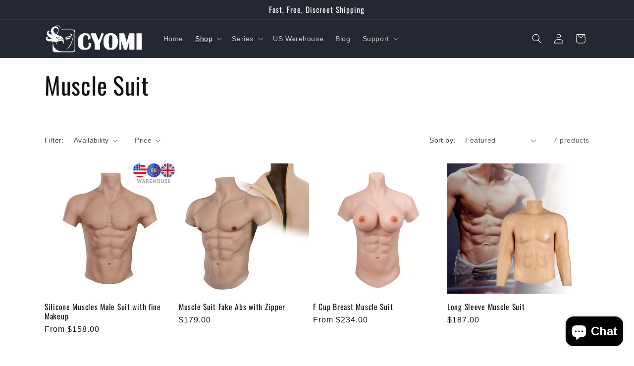

--- FILE ---
content_type: application/x-javascript; charset=utf-8
request_url: https://bundler.nice-team.net/app/shop/status/cyomicrossdress.myshopify.com.js?1768730208
body_size: -351
content:
var bundler_settings_updated='1768568992c';